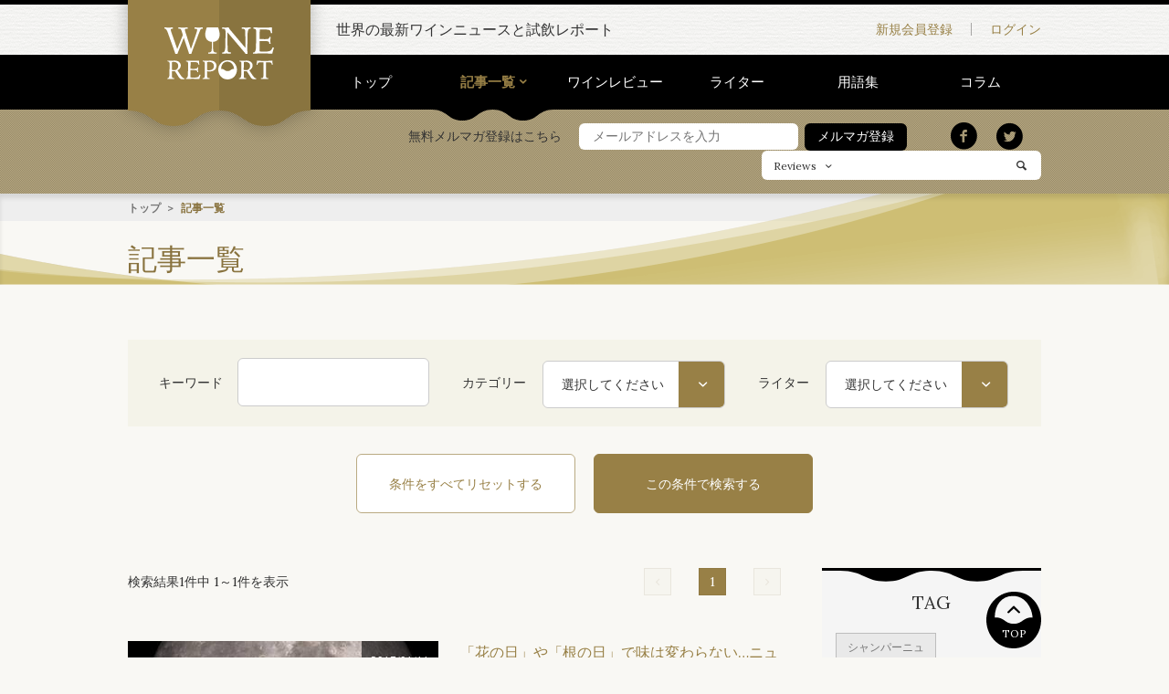

--- FILE ---
content_type: text/html; charset=UTF-8
request_url: https://www.winereport.jp/archive/?tag=%E3%83%9E%E3%83%AA%E3%82%A2%E3%83%BB%E3%83%88%E3%82%A5%E3%83%BC%E3%83%B3
body_size: 65860
content:
<!DOCTYPE html>
<html lang="ja">
<head>
<meta charset="utf-8">
<meta name="viewport" content="width=device-width, initial-scale=1.0, minimum-scale=1.0, maximum-scale=1.0">
<meta name="format-detection" content="telephone=no">
<link rel="shortcut icon" href="//www.winereport.jp/images/common/favicon.ico">
<link rel="apple-touch-icon" href="//www.winereport.jp/images/common/apple-touch-icon.png">
<link rel="stylesheet" href="/styles/base.css">
<link rel="stylesheet" href="/styles/layout.css">
<link rel="stylesheet" href="/styles/module.css">
<link rel="stylesheet" href="/styles/libs/slick.css">
<meta name="keywords" content="ワイン, マスター・オブ・ワイン, MW, 試飲, WINE REPORT">
<meta name="description" content="世界の最新ワインニュースと試飲レポートをお届けするWINE REPORT">
<meta property="og:title" content="記事一覧">
<meta property="og:type" content="website">
<meta property="og:description" content="世界の最新ワインニュースと試飲レポートをお届けするWINE REPORT">
<meta property="og:url" content="https://www.winereport.jp/">
<meta property="og:image" content="https://www.winereport.jp/images/common/og_winereport.png">
<meta property="og:site_name" content="WINE REPORT">
<title>記事一覧 | WINE REPORT</title>
</head>
<body itemscope itemtype="http://schema.org/WebPage">
<div class="l-container">
<header class="header">
<div class="l-container-inner header-inner">
<p class="header-title"><a class="header-link" href="/"><svg class="logo" version="1.1" id="レイヤー_1" xmlns="http://www.w3.org/2000/svg" xmlns:xlink="http://www.w3.org/1999/xlink" x="0px"
 y="0px" width="174.747px" height="82.813px" viewBox="0 0 174.747 82.813" enable-background="new 0 0 174.747 82.813"
 xml:space="preserve">
<path d="M20.479,34.482L29.473,12.1l-1.787-5.742c-0.625-1.952-1.201-3.174-1.729-3.662c-0.527-0.487-1.357-0.732-2.49-0.732
c-0.312,0-0.552,0.005-0.718,0.015s-0.317,0.025-0.454,0.044L22.266,0c1.797,0.099,3.242,0.171,4.336,0.22s2.031,0.073,2.812,0.073
c0.742,0,1.694-0.024,2.856-0.073S35,0.099,36.973,0v2.021h-0.791c-1.406,0-2.334,0.132-2.783,0.396s-0.674,0.758-0.674,1.479
c0,0.43,0.073,0.957,0.22,1.582c0.146,0.626,0.493,1.758,1.04,3.398l8.32,25.605c0.762-2.128,1.797-5.078,3.105-8.848
c4.57-12.968,6.855-20.078,6.855-21.328c0-0.879-0.234-1.479-0.703-1.802s-1.436-0.483-2.9-0.483H47.9V0
c1.23,0.078,2.407,0.137,3.53,0.176c1.123,0.04,2.144,0.059,3.062,0.059c1.055,0,2.134-0.019,3.237-0.059
C58.833,0.137,59.951,0.078,61.084,0v2.021h-0.469c-0.547,0-1.011,0.049-1.392,0.146c-0.381,0.099-0.718,0.254-1.011,0.469
c-0.625,0.488-2.354,4.512-5.186,12.07l-1.289,3.457l-2.461,6.475c-0.723,1.934-1.68,4.473-2.871,7.617
c-2.148,5.645-3.33,8.984-3.545,10.02h-3.428c-0.273-1.015-0.693-2.392-1.26-4.131c-0.195-0.586-0.332-0.996-0.41-1.23l-6.797-20.42
l-7.91,19.658c-0.059,0.157-0.176,0.45-0.352,0.879c-0.82,1.895-1.445,3.644-1.875,5.244h-3.428
c-0.137-0.977-1.289-4.434-3.457-10.371c-1.016-2.793-1.816-5.01-2.402-6.65l-3.193-8.76c-0.527-1.483-1.201-3.446-2.021-5.889
c-1.973-5.801-3.779-8.701-5.42-8.701c-0.098,0-0.21,0.011-0.337,0.029c-0.127,0.02-0.308,0.049-0.542,0.088L0,0
c1.25,0.078,2.432,0.137,3.545,0.176c1.113,0.04,2.139,0.059,3.076,0.059c1.113,0,2.256-0.019,3.428-0.059
C11.221,0.137,12.412,0.078,13.623,0v2.021c-1.406,0-2.334,0.128-2.783,0.381c-0.449,0.254-0.674,0.752-0.674,1.494
c0,0.802,0.479,2.56,1.436,5.273l0.117,0.293L20.479,34.482z M92.277,0c0.918,0.078,1.812,0.137,2.681,0.176
c0.868,0.04,1.724,0.059,2.563,0.059c0.625,0,1.357-0.019,2.197-0.059c0.839-0.039,1.747-0.098,2.725-0.176
c0.253,0.645,0.604,1.309,1.055,1.992c0.449,0.685,1.015,1.436,1.699,2.256l24.17,28.594c-0.059-2.969-0.117-6.903-0.176-11.807
c-0.157-10.293-0.333-15.83-0.527-16.611c-0.234-0.897-0.649-1.523-1.245-1.875c-0.597-0.352-1.567-0.527-2.915-0.527h-0.908V0
c0.234,0,0.586,0.011,1.055,0.029c2.772,0.137,4.727,0.205,5.859,0.205c1.152,0,3.164-0.068,6.035-0.205
C136.955,0.011,137.267,0,137.482,0l-0.029,2.021c-0.117-0.019-0.245-0.034-0.381-0.044c-0.137-0.01-0.322-0.015-0.557-0.015
c-2.618,0-3.945,3.644-3.984,10.928c-0.02,1.836-0.029,3.271-0.029,4.307l-0.117,7.793c-0.04,1.153-0.063,2.339-0.073,3.56
c-0.011,1.221-0.015,2.896-0.015,5.024c0,2.363,0.029,4.204,0.088,5.522s0.156,2.378,0.293,3.179h-3.252
c-0.333-0.78-1.514-2.344-3.545-4.688l-0.293-0.352L100.451,7.676V8.35c0.117,18.281,0.312,27.949,0.586,29.004
c0.234,0.898,0.648,1.523,1.245,1.875c0.596,0.352,1.548,0.527,2.856,0.527h0.879v2.051c-0.293-0.019-0.723-0.039-1.289-0.059
c-2.735-0.117-4.6-0.176-5.596-0.176c-0.957,0-2.018,0.02-3.179,0.059c-1.162,0.04-2.388,0.099-3.677,0.176v-2.021
c0.117,0,0.249,0.005,0.396,0.015s0.337,0.015,0.571,0.015c2.617,0,3.944-3.622,3.984-10.869c0.019-1.835,0.029-3.271,0.029-4.307
l0.146-7.793c0.019-1.68,0.033-3.315,0.044-4.907c0.01-1.592,0.015-3.413,0.015-5.464c0-1.68-0.322-2.842-0.967-3.486
s-1.787-0.967-3.428-0.967h-0.791V0z M141.848,0c3.417,0.117,6.475,0.205,9.17,0.264s5.02,0.088,6.972,0.088
c2.168,0,4.361-0.029,6.578-0.088s4.467-0.146,6.752-0.264c0.02,1.465,0.078,2.964,0.176,4.497s0.215,3.072,0.352,4.614
l-1.963,0.176c-0.156-2.344-0.879-3.931-2.168-4.761s-4.072-1.245-8.35-1.245c-1.094,0-3.095,0.029-6.005,0.088
c-0.586,0.02-1.016,0.029-1.289,0.029c-0.04,2.344-0.099,5.215-0.176,8.613c-0.078,3.398-0.128,5.606-0.146,6.621h0.908
c1.152,0,2.593,0.015,4.321,0.044s2.885,0.044,3.471,0.044c2.832,0,4.703-0.264,5.611-0.791s1.4-1.504,1.479-2.93l1.846,0.176
c-0.137,1.212-0.238,2.334-0.307,3.369c-0.068,1.036-0.104,1.992-0.104,2.871c0,0.509,0.049,1.602,0.146,3.281
c0.039,0.605,0.068,1.065,0.088,1.377l-1.904,0.059v-0.234c0-1.659-0.482-2.783-1.449-3.369s-3.229-0.879-6.783-0.879h-5.214h-2.109
c0,0.957-0.011,2.28-0.029,3.97c-0.02,1.689-0.029,2.905-0.029,3.647c0,1.289,0.01,2.632,0.029,4.028
c0.019,1.396,0.059,3.032,0.117,4.907c0.977,0.117,2.084,0.205,3.325,0.264c1.24,0.059,2.602,0.088,4.086,0.088
c4.902,0,8.131-0.474,9.684-1.421s2.787-2.769,3.705-5.464l2.109,0.703c-0.586,1.622-1.104,3.213-1.553,4.775
c-0.449,1.563-0.84,3.116-1.172,4.658c-3.066-0.117-5.918-0.205-8.555-0.264s-5.02-0.088-7.147-0.088
c-2.911,0-7.599,0.107-14.062,0.322l-1.055,0.029v-1.904c0.136,0.02,0.268,0.034,0.396,0.044c0.127,0.01,0.317,0.015,0.571,0.015
c2.597,0,3.915-3.651,3.955-10.957c0.019-1.835,0.039-3.271,0.059-4.307l0.117-7.998c0.019-1.718,0.033-3.388,0.044-5.01
c0.01-1.621,0.015-3.379,0.015-5.273c0-1.68-0.312-2.842-0.938-3.486c-0.626-0.645-1.739-0.967-3.34-0.967h-0.234V0z M4.657,80.804
c0.096,0.014,0.188,0.024,0.277,0.03c0.089,0.008,0.222,0.011,0.399,0.011c1.818,0,2.741-2.557,2.769-7.67
c0.014-1.285,0.027-2.29,0.041-3.015l0.082-5.599c0.014-1.203,0.024-2.372,0.031-3.507s0.01-2.365,0.01-3.691
c0-1.176-0.219-1.989-0.656-2.44s-1.217-0.677-2.338-0.677H5.108v-1.436c0.916,0.068,1.822,0.116,2.718,0.144
s1.767,0.041,2.614,0.041c0.916,0,2.055-0.03,3.415-0.093c1.36-0.061,2.266-0.092,2.717-0.092c2.803,0,5.1,0.738,6.891,2.215
s2.687,3.329,2.687,5.558c0,1.654-0.447,3.128-1.343,4.419c-0.896,1.293-2.239,2.396-4.03,3.312l3.835,5.804
c0.137,0.219,0.342,0.533,0.615,0.943c2.652,4.047,4.826,6.07,6.521,6.07h0.205v1.169c-0.191,0.014-0.479,0.041-0.861,0.082
c-0.889,0.082-1.538,0.123-1.948,0.123c-1.449,0-2.594-0.195-3.435-0.584c-0.841-0.391-1.672-1.146-2.492-2.267
c-0.137-0.178-0.892-1.395-2.266-3.65s-2.759-4.382-4.153-6.378c-0.52,0.055-1.073,0.096-1.661,0.123s-1.237,0.041-1.948,0.041
h-1.23v6.296c0,2.051,0.212,3.347,0.636,3.886c0.424,0.541,1.265,0.811,2.522,0.811c0.041,0,0.096-0.007,0.164-0.021
s0.123-0.021,0.164-0.021c0.055,0,0.1,0.007,0.134,0.021s0.058,0.021,0.071,0.021v1.354c-0.971-0.055-1.935-0.096-2.892-0.123
s-1.907-0.041-2.851-0.041c-0.506,0-1.217,0.014-2.133,0.041s-1.955,0.068-3.117,0.123V80.804z M11.958,67.679
c0.656,0.068,1.275,0.116,1.856,0.144s1.097,0.041,1.548,0.041c0.383,0,0.82-0.01,1.312-0.031c0.492-0.02,1.025-0.058,1.6-0.112
c1.312-0.793,2.276-1.712,2.892-2.759c0.615-1.045,0.923-2.293,0.923-3.742c0-1.9-0.615-3.425-1.846-4.573s-2.885-1.723-4.963-1.723
c-0.561,0-1.107,0.024-1.641,0.071c-0.533,0.049-1.06,0.12-1.579,0.216c-0.041,1.695-0.068,3.438-0.082,5.229
S11.958,64.644,11.958,67.679z M34.64,52.872c2.393,0.082,4.532,0.144,6.419,0.185s3.514,0.062,4.881,0.062
c1.518,0,3.053-0.021,4.604-0.062s3.127-0.103,4.727-0.185c0.014,1.025,0.055,2.075,0.123,3.147c0.068,1.074,0.15,2.15,0.246,3.23
l-1.374,0.123c-0.109-1.641-0.615-2.751-1.518-3.332s-2.851-0.872-5.845-0.872c-0.766,0-2.167,0.021-4.204,0.062
c-0.41,0.014-0.711,0.021-0.902,0.021c-0.027,1.641-0.068,3.65-0.123,6.029s-0.089,3.924-0.103,4.635h0.636
c0.807,0,1.815,0.011,3.025,0.03c1.21,0.021,2.02,0.031,2.43,0.031c1.982,0,3.292-0.185,3.928-0.554s0.98-1.053,1.035-2.051
l1.292,0.123c-0.096,0.848-0.167,1.634-0.215,2.358s-0.072,1.395-0.072,2.01c0,0.355,0.034,1.121,0.103,2.297
c0.027,0.424,0.048,0.745,0.062,0.964l-1.333,0.041v-0.164c0-1.162-0.338-1.948-1.015-2.358s-2.26-0.615-4.748-0.615h-3.65h-1.477
c0,0.67-0.007,1.597-0.021,2.779s-0.021,2.033-0.021,2.553c0,0.902,0.007,1.843,0.021,2.82s0.041,2.122,0.082,3.435
c0.684,0.082,1.46,0.144,2.328,0.185s1.821,0.062,2.86,0.062c3.432,0,5.691-0.331,6.778-0.995c1.087-0.662,1.951-1.938,2.594-3.824
l1.477,0.492c-0.41,1.135-0.772,2.249-1.087,3.343s-0.588,2.181-0.82,3.261c-2.146-0.082-4.143-0.144-5.988-0.185
s-3.514-0.062-5.004-0.062c-2.037,0-5.318,0.075-9.844,0.226l-0.738,0.021v-1.333c0.096,0.014,0.188,0.024,0.277,0.03
c0.089,0.008,0.222,0.011,0.399,0.011c1.818,0,2.741-2.557,2.769-7.67c0.014-1.285,0.027-2.29,0.041-3.015l0.082-5.599
c0.014-1.203,0.024-2.372,0.031-3.507s0.01-2.365,0.01-3.691c0-1.176-0.219-1.989-0.656-2.44s-1.217-0.677-2.338-0.677H34.64V52.872
z M60.808,80.804c0.109,0.014,0.216,0.024,0.318,0.03c0.103,0.008,0.263,0.011,0.481,0.011c1.094,0,1.836-0.372,2.226-1.118
c0.39-0.744,0.584-2.402,0.584-4.973c0-0.383-0.007-1.087-0.021-2.112s-0.021-1.853-0.021-2.481V57.322
c0-1.176-0.212-1.982-0.636-2.42s-1.196-0.656-2.317-0.656h-0.164v-1.436c0.93,0.068,1.856,0.116,2.779,0.144
s1.835,0.041,2.737,0.041c1.012,0,2.219-0.03,3.62-0.093c1.401-0.061,2.307-0.092,2.717-0.092c2.994,0,5.387,0.745,7.178,2.235
s2.687,3.452,2.687,5.886c0,2.885-0.98,5.131-2.942,6.736c-1.962,1.607-4.734,2.41-8.316,2.41c-0.355,0-0.837-0.021-1.445-0.062
s-1.33-0.103-2.164-0.185v6.173c0,2.105,0.216,3.429,0.646,3.968c0.431,0.541,1.295,0.811,2.594,0.811
c0.041,0,0.113-0.007,0.216-0.021s0.181-0.021,0.235-0.021c0.068,0,0.12,0.004,0.154,0.01c0.034,0.008,0.064,0.018,0.092,0.031
l0.021,1.354c-0.998-0.055-2.003-0.096-3.015-0.123s-2.01-0.041-2.994-0.041c-0.479,0-1.179,0.014-2.102,0.041
s-1.973,0.068-3.148,0.123V80.804z M68.108,67.945c0.574,0.082,1.094,0.144,1.559,0.185s0.923,0.062,1.374,0.062
c2.57,0,4.522-0.57,5.855-1.713c1.333-1.141,1.999-2.812,1.999-5.014c0-1.982-0.656-3.562-1.969-4.737s-3.09-1.764-5.332-1.764
c-0.615,0-1.199,0.024-1.753,0.071c-0.554,0.049-1.098,0.12-1.631,0.216c-0.041,1.846-0.068,3.709-0.082,5.589
S68.108,65.088,68.108,67.945z M119.214,80.804c0.096,0.014,0.188,0.024,0.277,0.03c0.089,0.008,0.222,0.011,0.399,0.011
c1.818,0,2.741-2.557,2.769-7.67c0.014-1.285,0.027-2.29,0.041-3.015l0.082-5.599c0.014-1.203,0.024-2.372,0.031-3.507
s0.01-2.365,0.01-3.691c0-1.176-0.219-1.989-0.656-2.44s-1.217-0.677-2.338-0.677h-0.164v-1.436
c0.916,0.068,1.822,0.116,2.718,0.144s1.767,0.041,2.614,0.041c0.916,0,2.055-0.03,3.415-0.093c1.36-0.061,2.266-0.092,2.717-0.092
c2.803,0,5.1,0.738,6.891,2.215s2.687,3.329,2.687,5.558c0,1.654-0.447,3.128-1.343,4.419c-0.896,1.293-2.239,2.396-4.03,3.312
l3.835,5.804c0.137,0.219,0.342,0.533,0.615,0.943c2.652,4.047,4.826,6.07,6.521,6.07h0.205v1.169
c-0.191,0.014-0.479,0.041-0.861,0.082c-0.889,0.082-1.538,0.123-1.948,0.123c-1.449,0-2.594-0.195-3.435-0.584
c-0.841-0.391-1.672-1.146-2.492-2.267c-0.137-0.178-0.892-1.395-2.266-3.65s-2.759-4.382-4.153-6.378
c-0.52,0.055-1.073,0.096-1.661,0.123s-1.237,0.041-1.948,0.041h-1.23v6.296c0,2.051,0.212,3.347,0.636,3.886
c0.424,0.541,1.265,0.811,2.522,0.811c0.041,0,0.096-0.007,0.164-0.021s0.123-0.021,0.164-0.021c0.055,0,0.1,0.007,0.134,0.021
s0.058,0.021,0.071,0.021v1.354c-0.971-0.055-1.935-0.096-2.892-0.123s-1.907-0.041-2.851-0.041c-0.506,0-1.217,0.014-2.133,0.041
s-1.955,0.068-3.117,0.123V80.804z M126.515,67.679c0.656,0.068,1.275,0.116,1.856,0.144s1.097,0.041,1.548,0.041
c0.383,0,0.82-0.01,1.312-0.031c0.492-0.02,1.025-0.058,1.6-0.112c1.312-0.793,2.276-1.712,2.892-2.759
c0.615-1.045,0.923-2.293,0.923-3.742c0-1.9-0.615-3.425-1.846-4.573s-2.885-1.723-4.963-1.723c-0.561,0-1.107,0.024-1.641,0.071
c-0.533,0.049-1.06,0.12-1.579,0.216c-0.041,1.695-0.068,3.438-0.082,5.229S126.515,64.644,126.515,67.679z M154.036,80.701h0.718
c0.971,0,1.661-0.119,2.071-0.359c0.41-0.238,0.697-0.68,0.861-1.322c0.123-0.424,0.209-1.962,0.257-4.614s0.071-6.781,0.071-12.387
v-6.542h-4.143c-2.01,0-3.366,0.271-4.07,0.811s-1.228,1.678-1.569,3.414l-1.333-0.287c0.26-1.189,0.458-2.358,0.595-3.507
s0.205-2.276,0.205-3.384c0.41,0.26,1.241,0.444,2.492,0.554s3.441,0.164,6.572,0.164h5.004c4.156,0,6.833-0.052,8.029-0.153
c1.196-0.104,2.033-0.291,2.512-0.564c0,0.137-0.007,0.353-0.021,0.646s-0.021,0.516-0.021,0.666c0,0.861,0.038,1.75,0.113,2.666
s0.188,1.859,0.338,2.83l-1.292,0.246c-0.164-1.545-0.584-2.598-1.261-3.158s-2.103-0.875-4.276-0.943h-3.876
c-0.014,0.779-0.027,1.88-0.041,3.302c-0.027,3.732-0.041,6.241-0.041,7.526c0,4.854,0.031,8.142,0.093,9.864
s0.167,2.796,0.317,3.22c0.178,0.492,0.472,0.834,0.882,1.025s1.039,0.287,1.887,0.287h0.718v1.436
c-1.135-0.055-2.204-0.096-3.209-0.123s-1.904-0.041-2.697-0.041c-0.697,0-1.555,0.014-2.573,0.041s-2.123,0.068-3.312,0.123V80.701
z M88.198,10.812c0-2.828-1.584-8.474-2.6-10.744H67.684c-1.016,2.271-2.601,7.916-2.601,10.744c0,8.045,4.723,11.893,10.706,12.224
c-0.114,8.82-0.265,13.596-0.452,14.318c-0.234,0.898-1.25,1.523-1.846,1.875s-1.548,0.826-2.856,0.826l-0.879,0.1v1.535h6.885
h6.885v-1.535l-0.879-0.1c-1.309,0-2.261-0.475-2.856-0.826s-1.611-0.977-1.846-1.875c-0.188-0.723-0.338-5.498-0.452-14.318
C83.477,22.704,88.198,18.856,88.198,10.812z M114.466,61.075c-0.841-1.98-2.055-3.725-3.641-5.229
c-1.326-1.244-2.806-2.164-4.439-2.758c-1.634-0.596-3.49-0.893-5.567-0.893c-1.873,0-3.685,0.349-5.435,1.046
s-3.322,1.702-4.717,3.015c-1.545,1.449-2.724,3.134-3.537,5.055s-1.221,3.961-1.221,6.121c0,1.997,0.339,3.896,1.016,5.701
s1.658,3.432,2.943,4.881c1.407,1.586,3.031,2.782,4.869,3.589c1.84,0.807,3.853,1.21,6.04,1.21c1.749,0,3.496-0.332,5.239-0.994
c1.743-0.664,3.271-1.582,4.584-2.759c1.641-1.463,2.904-3.206,3.793-5.229c0.889-2.022,1.333-4.17,1.333-6.439
C115.727,65.164,115.306,63.058,114.466,61.075z M93.159,57.774c1.811-2.188,4.214-3.281,7.208-3.281c3.116,0,5.7,1.275,7.751,3.824
c1.691,2.104,2.674,4.701,2.971,7.776c-0.074-0.001-0.139-0.009-0.215-0.009c-2.621,0-3.943,0.904-5.223,1.779
c-1.247,0.854-2.426,1.661-4.833,1.661s-3.586-0.807-4.833-1.661c-1.279-0.875-2.602-1.779-5.223-1.779
c-0.109,0-0.203,0.01-0.307,0.014c-0.004,0.15,0.097,0.344-0.015,0.453C90.441,62.888,91.347,59.962,93.159,57.774z"></path>
</svg>
</a></p>
</div>
<div class="header-extra">
<div class="l-container-inner">
<p class="header-extra-copy">世界の最新ワインニュースと試飲レポート</p>
<nav class="header-extra-nav">
<ul class="header-extra-nav-list">
<li class="header-extra-nav-item"><a class="header-extra-nav-link header-extra-nav-link-registration" href="/form/">新規会員登録</a></li><!--
--><li class="header-extra-nav-item"><a class="header-extra-nav-link header-extra-nav-link-login" href="/login/">ログイン</a></li>
</ul>
</nav>
<p class="header-extra-sp-menu"><i></i><span class="header-extra-sp-text">MENU</span></p>

<p class="header-extra-sp-login"><a class="header-extra-sp-link" href="/mypage/"><i></i><span class="header-extra-sp-text">LOGIN</span></a></p>
</div>
</div>
<div class="sp-global-nav">
<form class="sp-global-nav-search-form" method="get" action="/search/">
<ul class="sp-global-nav-select">
<li class="sp-global-nav-select-item sp-global-nav-select-item-active" data-value="reviews">Reviews</li><!--
--><li class="sp-global-nav-select-item" data-value="archives">Archives</li>
</ul>
<input class="sp-global-nav-select-value" type="hidden" name="starget" value="reviews">
<div class="sp-global-nav-search-text">
<input class="sp-global-nav-search-input" name="keyword" type="text" placeholder="フリーワード検索" value="">
<button class="sp-global-nav-search-submit" type="submit"><i></i></button>
</div>
</form>
<ul class="sp-global-nav-list">
<li class="sp-global-nav-item"><a class="sp-global-nav-link" href="/">トップ</a></li>
<li class="sp-global-nav-item sp-global-nav-accordion"><a class="sp-global-nav-link sp-global-nav-link-active sp-global-nav-accordion-title" href="/archive/">記事一覧</a>
<div class="sp-global-nav-accordion-body">
<ul class="sp-global-nav-sub-list">
<li class="sp-global-nav-sub-item"><a class="sp-global-nav-sub-link" href="/archive/">記事一覧 トップ</a></li>
<li class="sp-global-nav-sub-item"><a class="sp-global-nav-sub-link" href="/archive/?category=1">ニュース</a></li>
<li class="sp-global-nav-sub-item"><a class="sp-global-nav-sub-link" href="/archive/?category=2">イベント</a></li>
<li class="sp-global-nav-sub-item"><a class="sp-global-nav-sub-link" href="/archive/?category=3">コラム</a></li>
<li class="sp-global-nav-sub-item"><a class="sp-global-nav-sub-link" href="/archive/?category=4">試飲</a></li>
</ul>
</div>
</li>
<li class="sp-global-nav-item"><a class="sp-global-nav-link" href="/review/">ワインレビュー</a></li>
<li class="sp-global-nav-item"><a class="sp-global-nav-link" href="/writer/">ライター</a></li>
</ul>
<ul class="sp-global-nav-sub-list">
<li class="sp-global-nav-sub-item"><a class="sp-global-nav-sub-link" href="/inquiry/">お問い合わせ</a></li>
<li class="sp-global-nav-sub-item"><a class="sp-global-nav-sub-link" href="/company/">会社概要</a></li>
<li class="sp-global-nav-sub-item"><a class="sp-global-nav-sub-link" href="/privacypolicy/">プライバシーポリシー</a></li>
<li class="sp-global-nav-sub-item"><a class="sp-global-nav-sub-link" href="/info/">特定商取引法に基づく表記</a></li>
<li class="sp-global-nav-sub-item"><a class="sp-global-nav-sub-link" href="/sitemap/">サイトマップ</a></li>
<li class="sp-global-nav-sub-item"><a class="sp-global-nav-sub-link" href="/faq/">FAQ</a></li>
<li class="sp-global-nav-sub-item"><a class="sp-global-nav-sub-link" href="/glossary/">用語集</a></li>
</ul>
<ul class="sp-global-nav-sns">
<li class="sp-global-nav-sns-item"><a class="sp-global-nav-sns-link sp-global-nav-sns-link-twitter" href="http://twitter.com/intent/tweet?url=https://www.winereport.jp/archive/?tag=%E3%83%9E%E3%83%AA%E3%82%A2%E3%83%BB%E3%83%88%E3%82%A5%E3%83%BC%E3%83%B3" target="_blank"><i></i></a></li><!--
--><li class="sp-global-nav-sns-item"><a class="sp-global-nav-sns-link sp-global-nav-sns-link-facebook" href="https://www.facebook.com/sharer/sharer.php?u=https://www.winereport.jp/archive/?tag=%E3%83%9E%E3%83%AA%E3%82%A2%E3%83%BB%E3%83%88%E3%82%A5%E3%83%BC%E3%83%B3" target="_blank"><i></i></a></li>
</ul>
</div>
<nav class="global-nav js-global-nav">
<div class="l-container-inner">
<nav class="global-nav-list">
<ul>
<li class="global-nav-item"><a href="/" class="global-nav-link">トップ</a></li><!--
--><li class="global-nav-item"><a href="/archive/" class="global-nav-link global-nav-link-active">記事一覧</a>
<div class="global-nav-box">
<ul>
<li><a href="/archive/?category=1">ニュース</a></li>
<li><a href="/archive/?category=2">イベント</a></li>
<li><a href="/archive/?category=3">コラム</a></li>
<li><a href="/archive/?category=4">試飲</a></li>
</ul>
</div>
</li><!--
--><li class="global-nav-item"><a href="/review/" class="global-nav-link">ワインレビュー</a></li><!--
--><li class="global-nav-item"><a href="/writer/" class="global-nav-link">ライター</a></li><!--
--><li class="global-nav-item"><a href="/glossary/" class="global-nav-link">用語集</a></li><!--
--><li class="global-nav-item"><a href="/archive/?category=3" class="global-nav-link">コラム</a></li>
</ul>
<svg class="wave" xmlns="http://www.w3.org/2000/svg" width="133" height="12"><path d="M66.5 0H133c-8.7 0-13 3.2-17.3 6.2-4.1 3-8 5.8-16 5.8s-11.9-2.8-16-5.8C79.5 3.2 75.2 0 66.5 0zM17.3 6.2c4.1 3 8 5.8 16 5.8s11.9-2.8 16-5.8c4.2-3 8.5-6.2 17.2-6.2H0c8.7 0 13 3.2 17.3 6.2z"/></svg>
</nav>
</div>
</nav>
<div class="header-search">
<div class="l-container-inner">

<form class="regist-email-form" method="post" action="/mailmag/" novalidate>
<h3 class="regist-email-form-title">無料メルマガ登録はこちら</h3>
<input class="regist-email-form-item regist-email-form-item-email" type="text" name="u_mailaddress" autocomplete="email" placeholder="メールアドレスを入力" required>
<button class="regist-email-form-submit" type="submit"><span class="form-box-submit btn btn-black">メルマガ登録</span></button>
<input type="hidden" name="_check" value="1">
</form>




<ul class="header-seach-list">
<li class="header-seach-item"><a class="header-seach-link header-seach-link-twitter" href="http://twitter.com/intent/tweet?url=https://www.winereport.jp/archive/?tag=%E3%83%9E%E3%83%AA%E3%82%A2%E3%83%BB%E3%83%88%E3%82%A5%E3%83%BC%E3%83%B3" target="_blank"><i></i></a></li><!--
--><li class="header-seach-item"><a class="header-seach-link header-seach-link-facebook" href="https://www.facebook.com/sharer/sharer.php?u=https://www.winereport.jp/archive/?tag=%E3%83%9E%E3%83%AA%E3%82%A2%E3%83%BB%E3%83%88%E3%82%A5%E3%83%BC%E3%83%B3" target="_blank"><i></i></a></li>
</ul>
<form class="header-search-form" method="post" action="/search/">
<div class="header-search-select-box">
<select class="header-search-select" name="starget">
<option value="reviews">Reviews</option>
<option value="archives">Archives</option>
</select>
</div>
<input class="header-search-input" type="search" name="keyword">
<button class="header-search-submit" type="submit"><i></i></button>
</form>
</div>
</div>
</header>
<section class="page-title">
<div class="l-container-inner page-title-inner">
<h1 class="page-title-text">記事一覧</h1>
<ol class="breadcrumb l-container-inner">
<li class="breadcrumb-item"><a class="breadcrumb-link" href="/">トップ</a></li>
<li class="breadcrumb-item">記事一覧</li>
</ol>
</div>
</section>
<main class="l-main">
<div class="l-container-inner main-area main-area-in-sidebar">
<form class="article-search-form" action="/archive/" method="get">
<div class="article-search">
<div class="article-search-form-item">
<p class="article-search-form-item-label">キーワード</p><!--
--><input type="text" name="keyword" class="article-search-form-item-input form-input js-form-reset-target" value="">
</div><!--
--><div class="article-search-form-item">
<p class="article-search-form-item-label">カテゴリー</p><!--
--><div class="article-search-form-item-select form-select-box">
<select class="form-select" name="category">
<option value="">選択してください</option>
<option value="1">ニュース</option>
<option value="2">イベント</option>
<option value="3">コラム</option>
<option value="4">試飲</option>
</select>
</div>
</div><!--
--><div class="article-search-form-item">
<p class="article-search-form-item-label">ライター</p><!--
--><div class="article-search-form-item-select form-select-box">
<select class="form-select" name="writer">
<option value="">選択してください</option>
<option value="1">山本 昭彦</option>
<option value="18">近藤美伸　</option>
<option value="6">染谷文平</option>
<option value="17">織田楽</option>
<option value="2">大橋 健一　MW</option>
<option value="3">大越 基裕</option>
<option value="12">島　悠里</option>
<option value="15">松木リエ</option>
<option value="7">福村　真弓</option>
<option value="8">サム・ハロップMW</option>
<option value="13">ヤン・ルーMS</option>
<option value="10">キャシィ・ヴァン・ジル　MW</option>
<option value="9">ネッド・グッドウィン　MW</option>
<option value="11">ジェイミー・グッド</option>
<option value="14">マイク・ベニー</option>
<option value="5">ロビン・キックMW</option>
<option value="16">長縄三世</option>
</select>
</div>
</div>
</div>
<div class="btn-group">
<button type="reset" class="btn btn-border btn-white btn-no-link js-form-reset">条件をすべてリセットする</p><!--
--><button type="submit" class="btn btn-border btn-brown btn-no-link btn-no-link">この条件で検索する</button>
</div>
</form>

<div class="main-area-body article-list">


<div class="pager pager-top pager-right">
<p class="pager-result-text">検索結果1件中 1～1件を表示</p>
<ul class="pager-list">
<li class="pager-item pager-item-prev disable"><i></i></li><li class="pager-item active"><a class="pager-link" href="#"><span class="pager-text">1</span></a></li><li class="pager-item pager-item-next disable"><i></i></li>
</ul>
</div>
<article class="article-item">
<a class="article-link" href="/archive/645/?tag=マリア・トゥーン">
<div class="article-item-block">
<div class="article-item-block-tag-list tag-list">
</div>
<time class="article-item-block-time" datetime="YYYY-MM-DD">2017/01/11</time>
<figure class="content-article-img">
<img class="content-article-img-source" src="/usrimg/340_0/170195a9fdf48683f724fee12432abf6.jpg">
</figure>
</div>
<div class="article-info">
<h2 class="article-info-title">「花の日」や「根の日」で味は変わらない…ニュージーランドの研究チーム</h2>
<p class="article-info-category">ニュース</p><!--
--><p class="article-info-writer">山本 昭彦</p>
<p class="article-info-text">　ワインを飲む最適な日を示すバイオダィナミックスのカレンダーはワインの味わいに影響を与えないという研究結果を、ニュージ..</p>
</div>
</a>
</article>

<div class="pager pager-right">
<p class="pager-result-text">検索結果1件中 1～1件を表示</p>
<ul class="pager-list">
<li class="pager-item pager-item-prev disable"><i></i></li><li class="pager-item active"><a class="pager-link" href="#"><span class="pager-text">1</span></a></li><li class="pager-item pager-item-next disable"><i></i></li>
</ul>
</div>


</div>
<aside class="main-area-sidebar sidebar">
<section class="side-nav">
<svg class="wave" version="1.1" id="レイヤー_1" xmlns="http://www.w3.org/2000/svg" xmlns:xlink="http://www.w3.org/1999/xlink" x="0px"
 y="0px" width="200px" height="12px" viewBox="0 0 200 12" enable-background="new 0 0 200 11.754" xml:space="preserve">
<path class="wave-path" d="M100.008,0h99.972c-13.026,0-19.601,3.092-25.96,6.082c-6.2,2.916-12.059,5.672-24.026,5.672
c-11.966,0-17.823-2.756-24.024-5.671C119.609,3.092,113.035,0,100.008,0z M25.99,6.083c6.202,2.915,12.06,5.671,24.029,5.671
c11.967,0,17.826-2.756,24.027-5.671C80.406,3.092,86.98,0,100.008,0H0.027C13.056,0,19.632,3.092,25.99,6.083z"></path>
</svg>
<h2 class="side-nav-title">TAG</h2>
<ul class="side-nav-list side-list">
<li class="side-nav-item side-nav-item side-item">
<a href="/archive/?tag=%E3%82%B7%E3%83%A3%E3%83%B3%E3%83%91%E3%83%BC%E3%83%8B%E3%83%A5" class="side-nav-link side-link">シャンパーニュ</a>
</li>
<li class="side-nav-item side-nav-item side-item">
<a href="/archive/?tag=%E3%83%96%E3%83%AB%E3%82%B4%E3%83%BC%E3%83%8B%E3%83%A5" class="side-nav-link side-link">ブルゴーニュ</a>
</li>
<li class="side-nav-item side-nav-item side-item">
<a href="/archive/?tag=%E3%83%9C%E3%83%AB%E3%83%89%E3%83%BC" class="side-nav-link side-link">ボルドー</a>
</li>
<li class="side-nav-item side-nav-item side-item">
<a href="/archive/?tag=%E6%96%B0%E5%9E%8B%E3%82%B3%E3%83%AD%E3%83%8A%E3%82%A6%E3%82%A4%E3%83%AB%E3%82%B9" class="side-nav-link side-link">新型コロナウイルス</a>
</li>
<li class="side-nav-item side-nav-item side-item">
<a href="/archive/?tag=%E3%82%B5%E3%82%B9%E3%83%86%E3%83%8A%E3%83%96%E3%83%AB" class="side-nav-link side-link">サステナブル</a>
</li>
<li class="side-nav-item side-nav-item side-item">
<a href="/archive/?tag=%E8%A8%83%E5%A0%B1" class="side-nav-link side-link">訃報</a>
</li>
<li class="side-nav-item side-nav-item side-item">
<a href="/archive/?tag=%E3%82%AB%E3%83%AA%E3%83%95%E3%82%A9%E3%83%AB%E3%83%8B%E3%82%A2" class="side-nav-link side-link">カリフォルニア</a>
</li>
<li class="side-nav-item side-nav-item side-item">
<a href="/archive/?tag=%E6%B0%97%E5%80%99%E5%A4%89%E5%8B%95" class="side-nav-link side-link">気候変動</a>
</li>
<li class="side-nav-item side-nav-item side-item">
<a href="/archive/?tag=%E3%83%8B%E3%83%A5%E3%83%BC%E3%82%B8%E3%83%BC%E3%83%A9%E3%83%B3%E3%83%89" class="side-nav-link side-link">ニュージーランド</a>
</li>
<li class="side-nav-item side-nav-item side-item">
<a href="/archive/?tag=%E6%AD%BB%E5%8E%BB" class="side-nav-link side-link">死去</a>
</li>
</ul>
<p class="side-nav-btn"><a class="side-nav-btn-link" href="/tag/">タグ一覧へ</a></p>
</section>
</aside>
</div>
</main>
<div class="footer-logo">
<p class="footer-logo-title">
<svg class="footer-logo-svg" version="1.1" id="レイヤー_1" xmlns="http://www.w3.org/2000/svg" xmlns:xlink="http://www.w3.org/1999/xlink" x="0px"
y="0px" width="467px" height="75px" viewBox="-15.856 -15.63 467 75" enable-background="new -15.856 -15.63 467 75"
xml:space="preserve">
<g>
<image overflow="visible" opacity="0.3" width="467" height="75" xlink:href="[data-uri]
GXRFWHRTb2Z0d2FyZQBBZG9iZSBJbWFnZVJlYWR5ccllPAAANH9JREFUeNrsXQ1z48aOxAwp7+bd/f8feveS2BLJuUvVqgK3ugGMZK83r8Qq1XqTNUXOYNBA48vseT2v5/W8ntfzel7P63k9r+f1vJ7X8/rKqz2X4Hk9r+f1vL5cv47ncj3B9J77jC++73+6UTH+ATLzn7QmP2ONxn/AXo4vfqbxD9v38R/+XDPPN37Be3/IIv+TFOr4wmf/VSzT8QsdxJ/5HeMnrXf7hHcbn7Cn7Rfbg8+WjfETzlyb/HvlOcaDz/qz5XH8Iuf9S2W2PfDvP0JoqmD3UQJpn/D89uDzzwppe3AdxgcoiUcZg89U6pmMjY84OHeuUbtTvsYnynr74PX/TDB45Ix+1Lmorme745lHQWbHB+rn9gH7WF3HNrnHn+VctAfl5GHFVRGWWUFnP7cHlPcIBDN6p/agcM0I9EcooHbnOtwj9I/s9WcYTPd+55hcm48+D4+u17hD6bZE3j/iOR8979Wz0x787nvXcOb5mvh59syqn2f1z2fJ4yiu6ezz4b/5TDAdk/gxZpXCzMvjz9kCzQhImxCKURRG9k6R8FetRyserswyGhPfEz2nWg+1JuMT9/pnKs6qMTG7Hh9xHmYNkFFUsmNSLj/6OWfeYeZZHzXgxgRQVRVoK+x/9FHPX5HNETzvz9jncYdumdUrj+zvo45ihk1l/bBOKA7/cy8IT0Vohlj4Fggru/coCl/lAMwAtnruGeGtGAJjAnDw/Q/[base64]/Ub8wCf3YiOEYedE8AlQlnF4A6iPDtRAitcP/s+SOvpk0IsNrQY0LpKGs9Ww8DIckURid7vATGk3onNAgeMTxmlPgRrMX15w7PWYnX4LMvxTORgdRI5CL6KHlRCn9J9rMV1tomlJSSb3Yu2wPrx9bxnjVknhXqoSU5I5nhWZHVvbjX9+jolgBNBjj4fC3RW72o29sHAmnmdDBsakRfpvphnYj/+Q3yn9X9jJvlH9gLx+7+jgvfyXcpsMNN3cn9D6LI2Xtc/1sTz68EORLiDKStYI2OghdsxfVoP/60wr3ZGi1iT0ys1xAGTQ8YjpYA6Sgq8oOsxeZ+NrcePbFCI+pbnQX/UcpiFkjVGWIy04gSy561wjhUAJWdm108ZwUIqutXAdKZNVTnoifnYiGgmhm/Skd6ub3+P3auKjq6+kwZO7KLtazs71LQ7e0BerdC9yr57PBOBgZ36KVmNK9SHit8Tu6/ewVrTki8YGwEUL2iRUFYYeHNvehB7r05RYl0yPUeK3kXf3gZQKGwNHjmTpQUCovB8zMAPIixMQJvDp+Vrcfm/j16q5YYGyv5LGB8WGIcWHKwegFMxySYojLqbh1wzTJrOFKo7DysAVDN0pKHUK4bMZbw0DeQTfaca2Agmc0lZGTPfpBzHwE+AoB6rswg2YVMqDWM2LIF9Af7UwFXhVnb4Pwu7u+d6DUj53YtnNse7F/Fc96EoXok+6vWqgWyN0PfRv82kk+PTainU295LTxgExt1+vF5cT+vRPAPeNAL/OmVLQL2iQgCu/f+434XIrx4/4XcnykVBdgMHJQAo4GhvGp1yBUYRZ66v89FrIs6PMxDWGG/TwQsUFAZRTUE86CYjSx+aAVFjnIX3V95oxach07Ogz8TmeFRiZkfwhj1Z2hzsr4LpmcNnvNEADXagwhILQCITZwjpV+W4Lkq5STRGWNr2IkR2xIj/BSc+cxItMRgQn25uP+uAKsqj9l6jgBMo3XM9jcC+B7kxljhbM6EIphsXp/hUtQPYzZmGimPvzbp24/P9e8rATy/4Ocfn06Et8GCv8B9V6eUri95ve8qPIAdPMgOz4/f4e8xiGe9A7gpAY6UKW7oBgC4BYdGxRz8wbz+7tl9mJXMFEcnys2v1QscTu/JDEFT4aGPjI8eWJGYFGCJcmJAGsXBZ5KQGAC8uDPxQuRWvRsDK8ZaMOXq320Dz6oJA5I9pzKGLYjpZwbNToy7jZyjFgD+SgxSS2LzEUuBhubqfmZnriVG+EkAajUWPcQ+ozG8wjneneE0QD9fn+kb7PXJGSmZPB5BXNE7MBtZR7W/S7JuPYidsjOYsRSZsYfvcU6MyDbrmbKHjhTsX5v03W3cyW2UV+5/PfCb8ew2BFMUBhSE7N7M47LEGECAaAFdyMBfAQ4T3hEo/TMcIn9oFA3rQXqHe70RA0cd6IjGZOvlDwHzjDd4fksOFfN0j0JMKwNTtvYsMaaJA9NMJ+Ox9fkORuYpUF6H5aUGuKbeQGJKm603GqnX5/wuDCS1B2NyD3YC/niOlJEbgXyWJTyCZ9ncOTsTihvPeGQwvwhQWILkmhZ4SgcBU7/[base64]/OSGKeZCtQqN8AUL2iZXJ6BDExtgd+nS9ErjZyjlZisL2Qcx+BPPMcmCeCa7gA2CNILQCgGSBEZR8qa3UQA+QiWK6LA/4hvHuvk34TToMRMI8qCxDwX37oqtWB0tmdrUHW8KVgMLWADYpiq4fF1QRMNpmOQP3QM/ZqfVCBoHL1h9ID3pUGaOIQmABTFIgXce9OwC+jZFfwgL+D4kNPz3888KxEaL8H3joDU+9FXj+vTjAxA3UR9Kin1c+CumaggZRM5n29wLt1iNlhfLIDmK5wj2/wrC1IptqDjEtMeuvikGyJ0hsTZyICqt+E0YGGwiEMhBHQ9wpIjRioXci+B9OrvGZ7sCcJbCzxsCXPyAwsNHKXYP2qMoEKlNGyCyShNOE1fxMhqIiqzJpTsL1WYIpGicFzoneKOmkV4RmV/BgBPjMmLqBXeqJD1sDoj8olWxAjPwpsD8vBWV0Mvdv7bF5TcdMqmEbJFwsBlJMT/MMpV3Y4Wcwui80uDgRWAXwXYh1l3rUCU6wh89bWySnOvz7/cj9/T+gz9Epff3z+/PE7rz/+vBDFwxKnDOLIr0kcjAXUowYdKvkMv7sR+tiDqaKhmCL33iWL9ar4SROHhGXYZoX1Wey0Epc8BbFllWhmIpHvZDy7XWXbZkzD96IxyTysEdCXLaGLjcj0KozoNVg/Fue0IEFvI2DaAzDFmDiGniLDJmtOwahgNLRPAkg76Lhmt9naL4LWX8EAPyzOyDUB+BfxbGwdGU1+SsAUM9KXIIHqsLxUZzjqFuUpS4gK2atZMGVCsYjNW+x9HZ/BBlzAAjhMF5dH916IR7a4gHgnYL0UwKERcEB3/3rAruD5Xz8+//rx+U48E6QwL46S/UYs3cWtk6LCMZa8/1gHBuIm4l3ocbdAAeCe+z0wMEKi5COWKIGUMcaYVRIH61B0WF73+xE9aSMv9cUZCujBd3tf+9tE7NoAUC9BDB6VhpH3jcDLy/[base64]/[base64]/[base64]/KlbaycroEH/CLCSIuggtl1CUJlPTBMVEw5kscGYB8Z7Giko0w10x3eOhjXq+Ula0xmL+T8szhxFGe9C0xHAm6qUwdTVk0o/y4SKFSiAgMyH39arNbGL6pVitp8RV1RolKb7wCmjObFWCcqxlV4GpFn0QQVeBQEBr1T1ZcTjapmumUbZpYeBSGNSgXOoDzN4iYWF8v7h1bmsGaditSaZq0OL5CssTgltQMTgw1JXkBWUP5VjV11dKEq3zqTBJNmeSORTTALmbGjWsBdANw9EDEl3Ey3KPSJMwf8/hoA6Qb5ILhGCPS+nn4TQGsAqEhVM4NoD7zurHEEYzgO8Aw9uHUCsqz6YRex/B1+R8VKV9jTxfKGIbgXF5KkdiSOy2H1+dhTNG/UHgwLjFXXGzWFJPJMlfeEXu+SBJE7iQdEfTKZV+PLU8x0UfyJUEIRmGLW5NnirkAmvGaW8GGmW4HtppvR7wHFh0YUJshsxAvZgQ6KGjCMxCNiytOSJA7f5SQ7MBXvNJLTaHxWs7jlIwPThXh/GE87JfJSGc3HQGwPjJk3u+1jqijZKtuyF9aQlUt54PLJgdf7bgCC0QiwhXhli1hfrHv2z/IKihxrxa908ovp5gZR7JzVJl/Ai63OU1bnzMsjrgXzUHen+3yC6SbkcE9A/2pwYHlNVNaCBgEafkqeWBes3WptNEs07wAeWj3whVAbK6ETstFnFevZggSDbLJJNhYJlc0G73SY7pATJU6sIgGpQTxZJRtUGu97IekQW30xPVGHGSsXETtVPUQVmGJt7hBKEzNFo+9C8DkEbW9FmrHS77dq7GWgmp2hHeI/[base64]/GArak/VTIM8M3gHxzj2IsRuA6Wq87h3rbw9BK16V+KvFXcxUf+KT8I5NsC7+WbYg2ces3sBeyWPEPLaEcdxFYhP+3MGQNLI2K7Aie8CgvIGxdSRhAzbVLOr1O+WZGgnarsb7R57tNrvUChZ1F4tsiRIZls9pXB0tkBX9RokEA+JVUa9YpeC6SFCpxG4RwDencC/wPpi8orxUlTx2sdvuNYr+G4FnukN8ZAmUJsvwjGJnUaYwyybNgLR6jaK3F4GpMhZQOWSzSs3ytP0qiLIh8iOhgw8Rb2aeKZO75jzIGc9eGVno/WVjwRrRUavxunTMHN0A4FmP7XMApoMYvIwGx9hpC4xEf84UoJrlc2eVPO6JzrOCExYBFCZoeSD37RX3AEyj9qwqhqu6re1VPVGNmTaiDFgM60y450aoXuauLyTBxoLF7oTOZDVV7IDhIHAjinwTh+F6ALdAwLJGy5lgj0DZ7cSSZlNRWA/kBQQxG4i8Ge9kg+240DONYs1Zqy8LDmklkUzFCQ/LS7uyuEiWnFdN6qn8m6w/apaRPCYMknv2IgLxCr2MCTkZ/Vw9H4fdzuzNwkWYWKNoazSk1ajGLfDEDfRqF/T3QcC2w++r71DlKvcm17XAiIoGtI/A64sA2ecKGACpX9tFgL0C1AsB82j2buYwTcdMW5AUohJDvAWxWF4o7jv8HBZ3SmGxMQRRjFX6gl427ocVL1+EZ3rdwFMAHCouGSUGqc1k9CbGz5hRwDrkYG/czDvtIgYzSIzNjDdERwv7mAAFlbyG9aj47ww8iDYJZNmZiMCr8k4Re2EF4yDziscdgFp5RtyDKAGuEQZG7UEvGlhZ3+QRMAgjAf0eMDpYPdAgecYSQGEdqbK9U3khHkwZzT2AUap2+IqqHKqx10iXYUzySIybFaj6i/Eh8y0A0404ehtJLBqCit5nzvNMnWkjVMsWxE5x/JWZ7rhyAn6+Fz++rCTyTA2AN2pHNcQ7+UQDI0DLJqWoEWAq8J99dqCWhqBydtO9WzFLTmX0eqt5mJ4neRA6T1GHrQielhheniXIesOa8Qbys/TusDyjegSAa0lMfRHhEDVzsmLAVb1lFkqxJKnuIMZLM91tSyVF2R3PFvW3PUTsriV7ijWeTYSEPJiqcjz2XOxssXfJurT5+704p+UEcU6V4MPCSl0Yq8wzVmweo0pVoip60UbYNt/tbUsS08x0xQlz+KLSFxUGSevR1wklMoxnWmZZvScHkFgYfQIw9Z5pVDeK1vFhvCzlAgFspIS7oGqUAHgBVRS3/5NNQulgSbGY85lYU5gUoGKs/pCrhBBv/X0THsr132C9WdRcPaIPLaE9TSROoeHlgXQ33RrsIAZahRK2ooca5RZUvTtmHFzfnXXziuJQGT1V9dKwQQKu/0Y8LEb7DjA+D6t1O8vWT7EUq71P0FO5EZYYUmyPFgKmh9NvbFj4xRkdnpXBRCfM4ld/PxEw3Qgbt4PejhLUMOzlvwuTwzCDVo083IRzgf+d5YAYYcOy/ApsMVnxjjGBCj3sUQgF3e2ZRnEolTrvHxx7SjIPcncg0013NsIPO/AvBEx3UFRqYHdW03gVJgZ8fnwaa5q/grekRq+9QhYa1koN080uNtPdoDo5IKxjCdJcGyiBme5VihJV3hA2AF+EIsdpGWotjNDeFdrrIy7mZQwRO/YUONYso5yyuk0VdzsmjAVGlV8VtA9rmKPfDpEUNex2yMVeBNRoDZu9n/Cx2vtaxMNup6d040MBLDAqWHP1BozIVcauzVowq9iD8y7AlI2bw/r0UwKmGC5jbEAzPUDBny88Y74PORvYkZWXKPZuT3ROn2BaIlo9i4VagV0qAeo6CaQWZD8pz3Qznh3ngW8D+qQZb1zAANWEAjq5uCCCqW9pmAnFRdC8i71Pgb+OTlMzAw/3d38Q39zvXj+v8PHZaAdJlGCxUuw2pdo4Lj+eNUoEYGn6irbLGh9YAUibS0BgXqn//2yMnJ/2MyC+1T8ZSLPWlY3kIRgkXHS3L9n4PmXAlrMQA9BC4HoBQNiNj40zu8323o2P2IoAXg17WIGN2kkoagGjmZ3zw3i/aCOgh+GqaH4y6jrWx9iPIvxLX/jRjTgT2esTnxi4CT3ZjXdKU3vs2xqiVzjsdk7qmhh3F8KqqZI8lnTaLE+OqyZysmS1vWBkziYnTsdMo0ytPeDGjwBMT06ZeyoELXM1645ZkQykt+SADMsbBGBDhCsQfvsBgn4mKgLpCwHTi7vHH///+f3Hn9fPnwCmm4hVsaSjbvkEjg6KmyWTLHZbF8jieZbEFGc9kEM8P1KMg3hEBzAAm+nBw1Z8vnsBFdeZlWR0YbCcjE9MiQrtK/1vKwYAhkVOzkP1YKqa6SMzsFl9eDZ7Jqy1PJxHOghFiBUDaIiocqpFxO39fRaLG7vjIGzmraJnigMy/stu5yJjAtLF+DzWndDqKl7fBXgsxme6KnnMwn1bYOxhEliz+5IDo0SwLFEvMvhL338Pzdssby94EbRTF8KG1q73mFawhFoQ52AgfdhtxxNUbiOgzxBMkYJko9DY7EVsaL87MP3zB5D+231+B0/1DIDeifLaTfft9evivY0GyS9MufhMQRaLGaZrhO8FKJVwthLDy0RSVOQRfSTVqxI7WCIJ8xqwgJ/VYqO1rmg1VVc5Jt8Bu9BgJ6Fhuja8sgdmOuOX0c6qGYQCADV6TYUGPH3ajTdTWME7RuMADfpvdluSoTxTP3Hqv+39bOSrZ9pB9qPOV5FMYvImgmkjdHEn33MQFqKCA6ru9yB7axb3ubY7/o2qkR6TsfyHaF5MRIqadle90xewLH1sMppiz5JKWHOCQeJVKuswaoe3kaA8SxBASs7HVfxhrIDpFVDfhOeCs/sYdea7ibwQi3ABq18ZKFtCq5rpurZ7wGkE9GMn8ujlwizvDKQAtd0J/owuZJ5pJ8+HE15Y56wB4QrVoo8BaruD6mUDvtU0D2U8ZckvFuyBMgqbMOhNGM0VIDXQET6fAJkCXxqHOR3eQfhut/15D7sdlH0FUz8TGT1Trzuu+7/ZXEP7iH1g53gBo6mL2LMZbxpfBdKsnOkjmKIIaCu15aVrffDhlHfKFpNNRjiRTUSentGxB1EUSEeciJV6JIu8Bxb/Rr5PNaDAA3z5cWAYmL46MP0dwPQP4pXiVAnW3YTRJ6vxgukXu51WYSTmo4qtD+ON2Geo1IolGtEuw77uyoantwKYojHDaLgjMWRnew7PnvdqGOiR9bPAY2RsyEredyfe7pHIEtY2slZ/Xq80B6j4uYZ6MNchAlM/DxnHN34DEPfOxlI0GhWQMk/fSAyfTQPaTQ8zmC3XUsb5Z13VsYtT1/rAwZrJ6kWO3CsP1a/SCxyzMNn4H6SQ0RNmac+78LDVyKiWeBCNxI18i0UvjGfwTH8HIP3T3icesW5SO6yjaj/HwNQrnJXE9dAz3e22Fd9ut5nOqrVf1UAz44lurDWgonmzZv7ME5pR+sraz2bmdkJRs8Ya6AWomZBZ8/p7lEzWaWiHfc/2IKq7rcTQkaIc7jwv5Hyz3qsq69zAuDd7X4eNOuQEtPvmAPEKot4rZW3smvHRjX4e8nfIv/Bx0k2cNUbXVoy+RrzRgzAMneiabBBG1lBkFsBUMwlVw1wx4j/EIL83ZsoUYJXqNYvHH7HpCiz5AgfTsoMxiGe6k01nw2IjMD0ST8R7utd1YDSvB9M/HKD65KMLoasxSQenrTBlt5BDreJTjSQ0MPrQ18qqzlWW0IFRSvuWGGgZmFbGrUX08igo+QxMKx9sPsHA1CyvmVQefiuebRMgqjrLqAQkn1G9F+O4KpadeVzRfE5V6qDa9flM/Rfyfh4AOwnj+DnGrKTtEEa/92j95+S+ayRGawQgmbcXlc0wuWNzlTN5jOKYrQieWUgoM34/9Vof+N2sSfAFQHUjwoQW+yooYQ8UGxwYjKNgfFR5VxvxglhxL2skzTrvMGHzM0q/FcDUf15NZ/B64wBjYvgOyAYwEGoiluJ/[base64]/syrNTHtI10egE73KNmb4aL4e5kBgy0jFsP/BdMNsxGp/UiFe0BvFxrJuNxs1VDTOz26k92MRCjSVja79bPMaMgdYsoLYJAFWtyyq0cqXNZgbCFaPGG0hspJVfVxNgOixu4F7x7iPgZCwG0ze76bF/yGRds2wvgdGGyUjD4s5pO/FyWTkfNmjAelZWovhIf2Y2P5jJY1QTrton9oRVGJMGX0Tvms0brb+EZxptKEveYcLthbgFAWyWXHD9d2rsWhcg3YlwNkIfq5mfaAiMhIZCYItoXta04UyAsAVAaoGV7hOxlGeqDsMSUKgXWE80bPqEsLNYNpv8gDW3Q1ivB/[base64]/kw3mVpZg/QqFFnWMWJs5F6qGPe7HZ25SUw0P26rPa+89qL8UkjM4AaxYqjHsPIsnldZaYTPtl3RTWbOO1pE5R0J3HubBjFSRgHCwnhVUb8KfmoGOs/[base64]/iUmCmCUbe8tRTGD3ABWFYqxjR3EuvAjR1CoflUerO4tCeqj2okKWCz93WZyspEADqTQ+sFmllwTKDM+GB19M5a4E0wivwggDrgOzfjU05Yc/2I9rGigXYpKPI+GW88Jr1TK3jyGfWPY6EGJMPgzE8TiSvf7O/yK1SGO3i42bPaZD4EM2ZVH2LmrbcC0BthXNBjZkZp1K/YII/AXLwUvVw2WvIInAILkoKiuGPU59q/85kYNfhsqmZTJZl5QwlDQ1jPu8I7LMSo+yaMEJVlHZ2r7OyO4N9m3uqH1bQ+SvMOYkVljQ82Yp10AjqdCNLZbutQD7AwWX0UltFY0Svdg4A+NmVWLbVwpmsrJDwdkNgxAkDAPqGH8TFpLLvRkvuylnbsPdYgbtcC67Fb3J3IrFZPiYcFu/P4PrPqfj0wXmaSjlTvU2W8eaVvQDsO4RF4zzRSWgbKZi3sFWsEMizvcRrFlFkLRUVdZ0MUVDjpDDkISPUqunUBffLmPFME6DdB/RroGxXztQA4jLApzHBgQI8lOLvdDsKIwiro5bPER/[base64]/UVIQ877ZRClfrhSxKip+j96pb/jCqOoF9u9F6Hu2/kM4C1U9tNhtD4Jo9GRlWPyXJyBllNCluLgqEeIQVpOBorgeBLTOI/qQeaXZCCtVimFW76gxU1cXCdcKIGcuPqFmjh4kASGzACPvlIFGT4A1AlSsF1bvjvMrWyGRg4Gaz/aeqZmreKQ9UKyHiFW1JLEHp7m8iPAEjnZrIkGEZWBaYPywEACrw2SAGDVNWE1n5bdAN+zA7LCpJVFpFMYG2VjF3+zv8Yp/2m0daFQTbJYPfxiJzmMZ/z5h8Y3Qs8oAUj3JfSnZBXI2VOa8wdlbhXEXVWgYCSX1SUA1wIEKkLIQxPhqMB13ACobHp5No/GW5w60nR8jdrG/GwxE91WUbETtzjYKb4KyUBw/ywRlQsU8DK8cVCKQGW+5VokpYgJSC2hvZghY4VAsYPWyd11JgoVZLStS9RNlgFrpgNSCw98Dz4qBAVJrrHGJ2d8dcXAOJTMCG4A0zkhVtK+J/WLDuKNM48X4mC/WoD4D06zuVDUUYUwYA7tut/W0VwD7w/6e3IJ1oFFZD2NaMrrV0/9XT/RP441drv/9DRwNNpc16xbl1+26BizDHC9vTOD4y2z0Gs4d7gHjVQHTqEwsypEw+8IEJMX/qyxAlgl4TZhYQSlmv/MmwHS1vxsjYD/LETwPS1LYJ2NCldgZjuDChCi0qkx4W6ouzSwvU2ExmRkvqwHdGE2BiJprK4Fn7+0VOA4v2IO4W1RiwJpMVIq+s4L1KFZjltdnXwIwxWHOTIFh3B37N/[base64]/ySgCrSvGsQe1Kz/Mzqdaa+X2hG4ZjwsnuSrMMU+Td7nwFaAVMfH88GhtsEkEZNGiJvKkumyTKuG0my8iGOb3bbYMQbIC8JkC6QZOL34cVuEwB3OAdLYMgdwBAgHa28CTNdXhWBg8pjwOv6PF5HvJqeVawM1Os5YP9ONbQYQlf6zmh/Db/4X7sd0fgHeKa7AIVW1NvsWYbVarobSY5jgIq0uxmv7shin1FpTE/yAaK5ur9EzDSzuDGIjl7p6hb2jQCoB9VN0Lw4Cd63DNzF/VRjiSOhdqPJCz3xwmbANKM5kEbdg5ikAlSVAKCK8F/cc+52O2aq2kg/aiSAU2uYIj8CowMNgM3eD1XOynMs+XsrgGfkPY0g9udlm+2Jj2lirPKqxA5IQrr+OwRSRaV2cl9WmnYEYIoGEpZ7ZWU1bN2jOuBKByUznknqy9s8y6Xo56hOfYPfY6VakZ58s/ctRq9g+r8OVP2Ixje7nSw1gvjsIJ7hERh3ZroFKSYjeVlARuPi5GgV1PtMu8zIEWjF37+nheinxkyr7QWvIHq1+hYnyCt4pj64/lrwTBcAUg9W/r6YBXcOaIgsmaglm8iAFa1Z5hkcJG5VqWNsRbrRBJhaAnA+SWF1/+1it6UIKmPYrDbntJF9fUkUuUpmOkgS0r1Nsmd77+JYuT2gIXdHre3B+nnPUSUAXRWZkaSuJUnuaWJdMV66iJi7MmgaUaA4zN0E6DQBjqqdZEYJs5jh9R2ujNlrEjpQiWQvxuuuzfg8WtSROEnq3w5Q/[base64]/3IqDWvxD0DcwgldoD8MkDAuZ/YuhLveYLEFCPMzEJkZyQKmXltaJRVmKM2uV/YwCDKBrUASH0uyAsY94wWVuUvrwGYXn++eq3olS4iNolTnrrdZkKrBK5BaHm2Vwsx1M10Bv9icdZ6lCzFmvrMOAdZn+Avj5laIW76RrzHC8Q4/WiyVwiyn8FaGuQgs/v6KS3YB/dMPKrooN7rqah+mQpgh+ki+sNumzscRYraTI9uUnEpn7QTjZPDNH31fGiRdwDJXRy0hdAyip5WXoiiuazARGQeD3opCySFsPaaLOvRjA818M+Lg6rZhJMOgMfus8F9Gigo1Rd7pr9uFMeM6NIONCLraZwlCVbGgnnv9JpNG3lHCgivdajeO2VyybrFvQVg6v/[base64]/F3siqxirL9tS51ed2ej8Yt2tN/w64MjZdDewDFR/mWxeM938fnNWeicH40TAFIunsWWW4vG9B3UiFq2nerE+K7No7gHPHWJhOP9TKYMj8OYudjuo1wMQszRHQrea8T6ZBlSKjwl1EkvFA3mAkPrieDUIwIjlvgUHRNE1qjH4JgwoFVNrRQMHD7yX58iLv9jt/F/vPXjZ8N/l6faoTeVucRs7/3sLMUrVHoyAhka5YS1GkXkYwojbhH44F8IKWd6DSkbKxtSpelAGpqug1vcETLG2lDFqmBDW4Iz5JKgBoa8D3kFVOhxCHrHZw8neJ1nuxjvfHck5U6U6CKQ4T/kC71FhLz7s+miat5GkAb/YjOq4gLAdhPZApXMElgS7rxGvADuHbAGNUQVRZkl5RYdW/25xnatf1814Y/uNHI6L5YlVUYmMBVa790yVEsfMXlaP2AhIz46ziuromDFXTTqLJshU6gNxf1ayTijbLIHLx7aYcXZ2Rk23uIEBztFkXsVCwLQyUkzRqiMAU0bj78J4XCGWi/qh0kx9JkSVhUWwW9DZeaVXMPX1vEsCpn4WK3Zf+jMId6Eu9DJzMT3daQH5VLr2AnHTZro5BoKpCSZmT9gERem+gb7ZQF/sgWFQOeNmvwjNGwnmbrz42vPsDPQ2Qj/[base64]/BmYskbIh8Wj4aqx0kFinz7d/EI8r1UYE9HMV8yiGwSEFkHXbUkMQXlgleD/[base64]/O8cV0iVs1jJEB6kgoSOyUdEqMlGy6VqWxzBBgqihp1hnsKMgjm/LDBgyw/WLrxcJamZ49AqPACrqv4p0+5KF+Fs3bCG3SHEXrvcdNxFkqsRo1lmkBagCBXSX/ZFNssnFJLbBiVcP5SkzQ96rdBaBFMSpMc98TD0PFMXbTMyezAmoEBByiju/SkkSpTAaRIt5sfrBBRAU2e99dyIT13APqei88D1Kg/ncWIuvRuhnsR1TQrgzje/[base64]/[base64]/W+UaKCeiemANR8UjWGK4pJmXi/amP1yHA4CuCXrW0rgl7kDUWjymZjGVVFfhTonjGxHtURbBYYUmpvIhmojo5ThoFa9+q+zuxBhVaryNpIDO6KnI9J3VjZ88irZnouA7LMm6/oh8hYbaabuByJE2MWz2vOQjXR3ihd0R/UfR8lF18Opma6L20GpqNAWX3EfWfqjVqiYHti7VvyHFVFHgFPBNRZkk1LvtsKazwLzB+lzNU+Z+tROVRNyHIP9j/b948Gm8irzGS4ohfu2YNqzLV6jm1iXx9VmNWz3i2filQ9o0fwLvc4FDPtTqvyWGE3qt9z7/vYF8rFTwfT7OC2Ow7krGKYue+4c+3aHYBXfZboe0xYvBXDoWI8tAfWuApEj9xzxjuyIhNxryE1u/fqGWaYkWi25z0y/BnhntlzNmtYfYSc37NOs+BVMewzIBtFpkEZJJW5plb43lY815mRm+meiqy3iTP/0XLxJWDKvqvdoRgj+u2j7/vIIZtVVNWNnVV+FWU2Pmnfquv0mXI4PngtZvY96ztaNRizuZ2PGiKfrQMeXd/IM/2Mvb0XVO8xFKsGwSOGXuWsfYY8RgzJePB9quzVz5KLnw6mj37n+KL7Pnr42yc8wz0Gw/hJ3/mIgvwMz/Qz1qKyz59t1LVPWLuP1AfjAVlvD3zX+ITzXd339uD5H3e+T/tA2fgoeVSM2SM6PfqO8dVy8RVgWn2G8Yve91dfz59hPHzku7YvfN+fsRb3yuH4SevVfnGZa1+8t48AyL3G9COKv33CWn62PI7Je7Zf4Mz/I5X/P/lqDwrVz7rnP4Wd+FUMiV9tj57n+OvlvP2i79O+4LvbJ9y7/epy8TyEz+t5Pa/n9fX6dTyX63k9r+f1vJ7X83pez+t5Pa/n9bye1/N6Xvdf/yfAAGGLJE7CPsf3AAAAAElFTkSuQmCC" transform="matrix(1 0 0 1 -15.8557 -15.6299)"></image>
<g>
<path d="M57.729,1.143c1.103-0.039,2.222-0.098,3.354-0.176v2.021h-0.469c-0.547,0-1.011,0.049-1.392,0.146c-0.382,0.098-0.719,0.254-1.012,0.469c-0.625,0.488-2.354,4.512-5.186,12.07l-1.289,3.457l-2.461,6.475c-0.724,1.935-1.68,4.474-2.871,7.617c-2.149,5.646-3.33,8.984-3.545,10.021h-3.428c-0.274-1.015-0.693-2.392-1.261-4.132c-0.194-0.586-0.333-0.995-0.409-1.229l-6.798-20.42l-7.909,19.658c-0.06,0.157-0.177,0.45-0.353,0.879c-0.82,1.896-1.446,3.644-1.875,5.244h-3.428c-0.137-0.978-1.289-4.435-3.457-10.371c-1.017-2.793-1.816-5.011-2.402-6.649l-3.192-8.761c-0.527-1.484-1.201-3.447-2.021-5.889c-1.973-5.801-3.779-8.701-5.42-8.701c-0.098,0-0.21,0.01-0.337,0.029c-0.125,0.02-0.305,0.049-0.54,0.088L0,0.967c1.25,0.078,2.433,0.137,3.545,0.176c1.113,0.04,2.14,0.059,3.076,0.059c1.113,0,2.256-0.019,3.428-0.059c1.173-0.039,2.363-0.098,3.574-0.176v2.021c-1.406,0-2.334,0.127-2.783,0.381s-0.674,0.752-0.674,1.494c0,0.801,0.479,2.559,1.437,5.273l0.117,0.293l8.76,25.02l8.994-22.383l-1.787-5.742c-0.625-1.953-1.201-3.174-1.729-3.662c-0.526-0.488-1.357-0.732-2.49-0.732c-0.312,0-0.552,0.005-0.718,0.015c-0.166,0.01-0.317,0.025-0.454,0.044l-0.028-2.021c1.797,0.098,3.241,0.171,4.336,0.22c1.094,0.049,2.03,0.073,2.812,0.073c0.742,0,1.694-0.024,2.856-0.073c1.162-0.048,2.729-0.122,4.702-0.22v2.021h-0.791c-1.406,0-2.334,0.132-2.783,0.396c-0.45,0.264-0.674,0.757-0.674,1.479c0,0.43,0.072,0.957,0.22,1.582c0.146,0.625,0.493,1.758,1.04,3.398l8.32,25.605c0.762-2.128,1.797-5.078,3.104-8.849c4.57-12.968,6.855-20.078,6.855-21.328c0-0.879-0.234-1.479-0.703-1.802c-0.47-0.323-1.437-0.483-2.9-0.483H47.9V0.967c1.229,0.078,2.407,0.137,3.53,0.176c1.123,0.04,2.143,0.059,3.062,0.059C55.547,1.201,56.626,1.182,57.729,1.143z M129.81,1.201c-1.133,0-3.086-0.068-5.859-0.205c-0.469-0.019-0.82-0.029-1.055-0.029v2.021h0.908c1.348,0,2.318,0.176,2.915,0.527c0.596,0.352,1.011,0.977,1.244,1.875c0.195,0.781,0.371,6.318,0.527,16.611c0.059,4.902,0.117,8.838,0.176,11.807l-24.17-28.594c-0.684-0.82-1.25-1.572-1.699-2.256s-0.801-1.348-1.055-1.992c-0.977,0.078-1.885,0.137-2.725,0.176c-0.84,0.04-1.572,0.059-2.197,0.059c-0.84,0-1.695-0.019-2.563-0.059c-0.868-0.039-1.763-0.098-2.681-0.176v2.021h0.791c1.641,0,2.783,0.322,3.428,0.967c0.646,0.645,0.968,1.807,0.968,3.486c0,2.051-0.006,3.872-0.016,5.464c-0.01,1.592-0.024,3.228-0.044,4.907l-0.146,7.793c0,1.035-0.011,2.472-0.029,4.307c-0.04,7.247-1.367,10.869-3.984,10.869c-0.233,0-0.425-0.006-0.57-0.016c-0.146-0.01-0.278-0.015-0.396-0.015v2.021c1.289-0.076,2.515-0.136,3.677-0.176c1.162-0.039,2.223-0.059,3.18-0.059c0.996,0,2.86,0.059,5.596,0.176c0.566,0.02,0.996,0.04,1.289,0.059V40.72h-0.879c-1.31,0-2.261-0.176-2.856-0.527s-1.011-0.977-1.245-1.875c-0.273-1.055-0.469-10.723-0.586-29.003V8.643l25.138,29.561l0.293,0.352c2.03,2.344,3.212,3.907,3.545,4.688h3.252c-0.138-0.802-0.234-1.86-0.293-3.179c-0.06-1.319-0.088-3.159-0.088-5.522c0-2.128,0.004-3.804,0.015-5.024c0.01-1.221,0.034-2.406,0.073-3.56l0.117-7.793c0-1.035,0.01-2.471,0.028-4.307c0.039-7.285,1.367-10.928,3.984-10.928c0.233,0,0.42,0.005,0.557,0.015c0.137,0.01,0.265,0.025,0.381,0.044l0.029-2.021c-0.215,0-0.527,0.01-0.938,0.029C132.974,1.133,130.962,1.201,129.81,1.201z M168.233,38.101c-1.553,0.947-4.78,1.422-9.684,1.422c-1.483,0-2.847-0.029-4.087-0.088c-1.24-0.06-2.349-0.146-3.324-0.265c-0.06-1.875-0.099-3.511-0.117-4.907c-0.021-1.396-0.029-2.738-0.029-4.027c0-0.742,0.01-1.959,0.029-3.647c0.019-1.688,0.028-3.013,0.028-3.97h2.109h5.215c3.556,0,5.815,0.293,6.782,0.879s1.45,1.71,1.45,3.369v0.234l1.903-0.06c-0.02-0.312-0.049-0.771-0.088-1.377c-0.098-1.681-0.146-2.772-0.146-3.281c0-0.879,0.034-1.835,0.103-2.871c0.068-1.035,0.171-2.158,0.309-3.369l-1.847-0.176c-0.077,1.426-0.57,2.402-1.479,2.93s-2.779,0.791-5.61,0.791c-0.586,0-1.743-0.015-3.472-0.044c-1.729-0.029-3.169-0.044-4.321-0.044h-0.908c0.02-1.015,0.068-3.223,0.146-6.621s0.136-6.27,0.176-8.613c0.273,0,0.703-0.01,1.289-0.029c2.91-0.059,4.912-0.088,6.006-0.088c4.277,0,7.062,0.415,8.351,1.245c1.289,0.831,2.012,2.417,2.168,4.761l1.963-0.176c-0.137-1.542-0.254-3.081-0.353-4.614c-0.098-1.533-0.155-3.032-0.176-4.497c-2.285,0.117-4.537,0.205-6.753,0.264c-2.217,0.059-4.409,0.088-6.577,0.088c-1.953,0-4.276-0.029-6.973-0.088s-5.752-0.146-9.17-0.264V2.93h0.233c1.602,0,2.715,0.322,3.341,0.967c0.625,0.645,0.938,1.807,0.938,3.486c0,1.895-0.005,3.652-0.015,5.273c-0.011,1.622-0.025,3.292-0.044,5.01l-0.117,7.998c-0.021,1.036-0.04,2.472-0.06,4.308c-0.04,7.305-1.357,10.956-3.955,10.956c-0.254,0-0.443-0.005-0.57-0.015s-0.259-0.023-0.396-0.044v1.903l1.056-0.028c6.464-0.216,11.151-0.322,14.062-0.322c2.128,0,4.512,0.029,7.148,0.088c2.636,0.06,5.487,0.146,8.555,0.265c0.332-1.543,0.723-3.096,1.172-4.658s0.967-3.153,1.553-4.775l-2.108-0.703C171.021,35.332,169.786,37.153,168.233,38.101zM233.902,41.338h0.293v1.67c-0.273,0.019-0.684,0.06-1.23,0.117c-1.27,0.117-2.196,0.176-2.782,0.176c-2.07,0-3.706-0.278-4.907-0.835s-2.388-1.636-3.561-3.236c-0.194-0.254-1.273-1.992-3.236-5.215c-1.963-3.224-3.94-6.26-5.934-9.111c-0.741,0.078-1.532,0.137-2.373,0.176c-0.84,0.04-1.768,0.059-2.782,0.059h-1.759v8.994c0,2.93,0.304,4.78,0.908,5.553c0.605,0.771,1.808,1.156,3.604,1.156c0.059,0,0.137-0.01,0.233-0.029c0.099-0.019,0.177-0.028,0.234-0.028c0.078,0,0.142,0.011,0.189,0.028c0.05,0.021,0.083,0.029,0.104,0.029v1.934c-1.387-0.076-2.764-0.135-4.131-0.176c-1.367-0.039-2.726-0.059-4.072-0.059c-0.723,0-1.738,0.02-3.047,0.059c-1.309,0.041-2.793,0.1-4.453,0.176v-1.903c0.137,0.021,0.27,0.034,0.396,0.044s0.316,0.016,0.57,0.016c2.599,0,3.916-3.652,3.955-10.957c0.021-1.836,0.039-3.271,0.06-4.308l0.116-7.998c0.021-1.718,0.034-3.388,0.044-5.01c0.011-1.621,0.016-3.379,0.016-5.273c0-1.68-0.312-2.842-0.938-3.486s-1.737-0.967-3.34-0.967h-0.233V0.879c1.309,0.098,2.603,0.166,3.882,0.205c1.278,0.04,2.523,0.059,3.734,0.059c1.31,0,2.936-0.044,4.878-0.132c1.943-0.088,3.237-0.132,3.883-0.132c4.004,0,7.284,1.055,9.844,3.164c2.559,2.109,3.838,4.756,3.838,7.939c0,2.363-0.64,4.468-1.919,6.313c-1.279,1.845-3.198,3.423-5.757,4.731l5.479,8.291c0.195,0.312,0.488,0.762,0.879,1.348C228.375,38.448,231.48,41.338,233.902,41.338z M218.785,18.237c0.879-1.494,1.318-3.276,1.318-5.347c0-2.714-0.879-4.893-2.638-6.533c-1.758-1.64-4.12-2.461-7.09-2.461c-0.801,0-1.582,0.034-2.344,0.103s-1.514,0.171-2.256,0.308c-0.06,2.422-0.098,4.912-0.117,7.471s-0.029,6.006-0.029,10.342c0.938,0.098,1.821,0.166,2.651,0.205c0.83,0.04,1.567,0.059,2.212,0.059c0.547,0,1.172-0.015,1.875-0.044c0.703-0.029,1.465-0.083,2.285-0.161C216.529,21.045,217.906,19.731,218.785,18.237z M265.118,38.101c-1.553,0.947-4.78,1.422-9.683,1.422c-1.484,0-2.848-0.029-4.087-0.088c-1.24-0.06-2.35-0.146-3.325-0.265c-0.06-1.875-0.099-3.511-0.117-4.907c-0.019-1.396-0.029-2.738-0.029-4.027c0-0.742,0.011-1.959,0.029-3.647s0.029-3.013,0.029-3.97h2.108h5.215c3.556,0,5.815,0.293,6.782,0.879s1.45,1.71,1.45,3.369v0.234l1.904-0.06c-0.021-0.312-0.049-0.771-0.088-1.377c-0.099-1.681-0.146-2.772-0.146-3.281c0-0.879,0.034-1.835,0.104-2.871c0.067-1.035,0.171-2.158,0.308-3.369l-1.846-0.176c-0.078,1.426-0.571,2.402-1.479,2.93s-2.777,0.791-5.609,0.791c-0.586,0-1.743-0.015-3.473-0.044c-1.729-0.029-3.169-0.044-4.32-0.044h-0.908c0.02-1.015,0.067-3.223,0.146-6.621s0.138-6.27,0.176-8.613c0.273,0,0.703-0.01,1.289-0.029c2.91-0.059,4.912-0.088,6.007-0.088c4.276,0,7.061,0.415,8.35,1.245c1.289,0.831,2.012,2.417,2.168,4.761l1.963-0.176c-0.137-1.542-0.254-3.081-0.352-4.614c-0.099-1.533-0.156-3.032-0.177-4.497c-2.284,0.117-4.535,0.205-6.753,0.264c-2.217,0.059-4.408,0.088-6.576,0.088c-1.953,0-4.277-0.029-6.974-0.088s-5.752-0.146-9.17-0.264V2.93h0.234c1.602,0,2.715,0.322,3.34,0.967s0.938,1.807,0.938,3.486c0,1.895-0.005,3.652-0.015,5.273c-0.01,1.622-0.024,3.292-0.044,5.01l-0.117,7.998c-0.02,1.036-0.039,2.472-0.059,4.308c-0.039,7.305-1.357,10.956-3.955,10.956c-0.254,0-0.444-0.005-0.571-0.015s-0.259-0.023-0.396-0.044v1.903l1.055-0.028c6.465-0.216,11.152-0.322,14.062-0.322c2.129,0,4.513,0.029,7.148,0.088c2.636,0.06,5.488,0.146,8.555,0.265c0.332-1.543,0.724-3.096,1.172-4.658c0.449-1.562,0.968-3.153,1.554-4.775l-2.109-0.703C267.906,35.332,266.67,37.153,265.118,38.101z M307.086,12.48c0,4.121-1.401,7.329-4.204,9.624c-2.804,2.295-6.764,3.442-11.881,3.442c-0.508,0-1.195-0.029-2.064-0.088s-1.899-0.146-3.091-0.264v8.818c0,3.008,0.308,4.896,0.923,5.668c0.614,0.772,1.851,1.157,3.706,1.157c0.059,0,0.16-0.01,0.308-0.028c0.146-0.02,0.259-0.029,0.337-0.029c0.098,0,0.171,0.005,0.22,0.015c0.05,0.011,0.094,0.024,0.133,0.044l0.028,1.934c-1.426-0.076-2.86-0.135-4.307-0.176c-1.445-0.039-2.871-0.059-4.277-0.059c-0.684,0-1.685,0.02-3.003,0.059c-1.317,0.041-2.816,0.1-4.497,0.176v-1.903c0.156,0.021,0.309,0.034,0.454,0.044c0.146,0.01,0.376,0.015,0.688,0.015c1.562,0,2.622-0.532,3.179-1.597s0.835-3.432,0.835-7.104c0-0.547-0.01-1.554-0.029-3.019c-0.019-1.465-0.028-2.646-0.028-3.545V7.324c0-1.68-0.304-2.832-0.908-3.457c-0.606-0.625-1.71-0.937-3.312-0.937h-0.233V0.879c1.328,0.098,2.65,0.166,3.97,0.205c1.318,0.04,2.622,0.059,3.911,0.059c1.445,0,3.169-0.044,5.171-0.132c2.002-0.088,3.296-0.132,3.882-0.132c4.277,0,7.695,1.065,10.254,3.193C305.806,6.201,307.086,9.004,307.086,12.48zM301.256,13.242c0-2.832-0.938-5.087-2.812-6.768c-1.875-1.68-4.414-2.52-7.617-2.52c-0.879,0-1.714,0.034-2.505,0.103c-0.791,0.069-1.567,0.171-2.329,0.308c-0.059,2.637-0.098,5.298-0.117,7.983c-0.02,2.686-0.028,6.069-0.028,10.151c0.819,0.117,1.562,0.205,2.227,0.264c0.665,0.06,1.318,0.088,1.963,0.088c3.672,0,6.46-0.814,8.364-2.445C300.303,18.775,301.256,16.387,301.256,13.242z M397.554,41.338h0.293v1.67c-0.273,0.019-0.685,0.06-1.23,0.117c-1.27,0.117-2.196,0.176-2.782,0.176c-2.07,0-3.706-0.278-4.907-0.835s-2.389-1.636-3.561-3.236c-0.194-0.254-1.273-1.992-3.236-5.215c-1.964-3.224-3.94-6.26-5.934-9.111c-0.742,0.078-1.533,0.137-2.373,0.176c-0.84,0.04-1.768,0.059-2.783,0.059h-1.758v8.994c0,2.93,0.304,4.78,0.908,5.553c0.605,0.771,1.807,1.156,3.604,1.156c0.059,0,0.137-0.01,0.233-0.029c0.099-0.019,0.176-0.028,0.234-0.028c0.078,0,0.142,0.011,0.189,0.028c0.05,0.021,0.083,0.029,0.104,0.029v1.934c-1.387-0.076-2.765-0.135-4.131-0.176c-1.367-0.039-2.726-0.059-4.072-0.059c-0.723,0-1.738,0.02-3.047,0.059c-1.31,0.041-2.793,0.1-4.453,0.176v-1.903c0.137,0.021,0.269,0.034,0.396,0.044s0.317,0.016,0.571,0.016c2.599,0,3.916-3.652,3.955-10.957c0.021-1.836,0.039-3.271,0.06-4.308l0.116-7.998c0.021-1.718,0.034-3.388,0.044-5.01c0.011-1.621,0.016-3.379,0.016-5.273c0-1.68-0.312-2.842-0.938-3.486s-1.737-0.967-3.34-0.967h-0.234V0.879c1.31,0.098,2.604,0.166,3.883,0.205c1.278,0.04,2.523,0.059,3.734,0.059c1.31,0,2.936-0.044,4.878-0.132c1.943-0.088,3.237-0.132,3.882-0.132c4.005,0,7.285,1.055,9.845,3.164c2.559,2.109,3.838,4.756,3.838,7.939c0,2.363-0.641,4.468-1.919,6.313c-1.279,1.845-3.198,3.423-5.757,4.731l5.479,8.291c0.195,0.312,0.488,0.762,0.879,1.348C392.027,38.448,395.133,41.338,397.554,41.338z M382.437,18.237c0.879-1.494,1.318-3.276,1.318-5.347c0-2.714-0.879-4.893-2.638-6.533c-1.758-1.64-4.121-2.461-7.09-2.461c-0.801,0-1.582,0.034-2.344,0.103s-1.514,0.171-2.256,0.308c-0.06,2.422-0.099,4.912-0.117,7.471c-0.02,2.559-0.029,6.006-0.029,10.342c0.938,0.098,1.821,0.166,2.651,0.205c0.83,0.04,1.567,0.059,2.212,0.059c0.547,0,1.172-0.015,1.875-0.044c0.703-0.029,1.465-0.083,2.285-0.161C380.181,21.045,381.558,19.731,382.437,18.237zM434.805,6.152c-0.107-1.308-0.161-2.578-0.161-3.809c0-0.215,0.01-0.532,0.029-0.952s0.028-0.728,0.028-0.923c-0.684,0.391-1.88,0.659-3.589,0.806s-5.532,0.22-11.47,0.22h-7.148c-4.473,0-7.603-0.078-9.39-0.234c-1.787-0.156-2.974-0.42-3.56-0.791c0,1.582-0.099,3.193-0.293,4.834c-0.195,1.641-0.479,3.312-0.851,5.01l1.904,0.41c0.487-2.48,1.234-4.106,2.241-4.878c1.006-0.771,2.943-1.157,5.814-1.157h5.918v9.346c0,8.008-0.034,13.906-0.103,17.695s-0.19,5.986-0.366,6.592c-0.234,0.919-0.646,1.548-1.23,1.89s-1.571,0.513-2.959,0.513h-1.024v2.051c1.699-0.076,3.275-0.135,4.73-0.176c1.455-0.039,2.682-0.059,3.678-0.059c1.133,0,2.417,0.02,3.853,0.059c1.436,0.041,2.964,0.1,4.585,0.176v-2.051h-1.025c-1.211,0-2.108-0.136-2.694-0.41c-0.586-0.272-1.006-0.762-1.26-1.465c-0.216-0.604-0.366-2.139-0.454-4.6c-0.089-2.461-0.133-7.158-0.133-14.092c0-1.835,0.021-5.42,0.06-10.752c0.02-2.031,0.039-3.604,0.059-4.717h5.537c3.105,0.098,5.143,0.547,6.108,1.348c0.967,0.801,1.566,2.305,1.802,4.512l1.846-0.352C435.074,8.809,434.913,7.461,434.805,6.152z M68.035,1.151c-1.016,2.271-2.601,7.916-2.601,10.744c0,8.045,4.723,11.893,10.706,12.224c-0.114,8.819-0.266,13.596-0.452,14.317c-0.234,0.898-1.25,1.523-1.847,1.875c-0.596,0.353-1.548,0.826-2.855,0.826l-0.879,0.1v1.535h6.885h6.885v-1.535l-0.879-0.1c-1.309,0-2.261-0.475-2.855-0.826c-0.596-0.351-1.611-0.977-1.847-1.875c-0.188-0.723-0.338-5.498-0.451-14.317c5.983-0.331,10.705-4.179,10.705-12.224c0-2.828-1.584-8.474-2.6-10.744H68.035z M352.071,12.686c1.201,2.832,1.802,5.84,1.802,9.023c0,3.242-0.635,6.31-1.903,9.199c-1.271,2.891-3.076,5.381-5.42,7.471c-1.875,1.681-4.059,2.993-6.548,3.94c-2.49,0.947-4.985,1.421-7.485,1.421c-3.125,0-6.001-0.576-8.628-1.729c-2.627-1.152-4.946-2.859-6.958-5.127c-1.836-2.068-3.237-4.395-4.204-6.973s-1.45-5.292-1.45-8.145c0-3.086,0.581-6.001,1.743-8.745s2.847-5.151,5.054-7.222c1.992-1.875,4.238-3.311,6.738-4.307c2.5-0.996,5.087-1.492,7.763-1.492c2.97,0,5.62,0.425,7.954,1.274s4.448,2.164,6.343,3.94C349.136,7.364,350.87,9.854,352.071,12.686z M347.247,19.854c-0.423-4.394-1.825-8.104-4.242-11.109c-2.931-3.643-6.621-5.464-11.074-5.464c-4.277,0-7.71,1.562-10.298,4.688c-2.479,2.993-3.757,6.964-3.861,11.891c0.148-0.004,0.282-0.019,0.438-0.019c3.744,0,5.634,1.293,7.462,2.543c1.78,1.221,3.466,2.373,6.903,2.373c3.438,0,5.123-1.152,6.904-2.373c1.828-1.25,3.717-2.543,7.462-2.543C347.049,19.841,347.141,19.852,347.247,19.854z"></path>
</g>
</g>
</svg>
</p>
<div class="wave-box wave-box-back">
<div class="wave-box-circle"></div>
</div>
<div class="wave-box wave-box-middle">
<div class="wave-box-circle"></div>
</div>
<div class="wave-box wave-box-top">
<div class="wave-box-circle"></div>
</div>
</div>
<footer class="l-footer footer">
<svg class="wave" version="1.1" id="レイヤー_1" xmlns="http://www.w3.org/2000/svg" xmlns:xlink="http://www.w3.org/1999/xlink" x="0px"
 y="0px" width="200px" height="12px" viewBox="0 0 200 12" enable-background="new 0 0 200 11.754" xml:space="preserve">
<path class="wave-path" d="M100.008,0h99.972c-13.026,0-19.601,3.092-25.96,6.082c-6.2,2.916-12.059,5.672-24.026,5.672
c-11.966,0-17.823-2.756-24.024-5.671C119.609,3.092,113.035,0,100.008,0z M25.99,6.083c6.202,2.915,12.06,5.671,24.029,5.671
c11.967,0,17.826-2.756,24.027-5.671C80.406,3.092,86.98,0,100.008,0H0.027C13.056,0,19.632,3.092,25.99,6.083z"></path>
</svg>
<div class="l-container-inner footer-inner">
<ul class="footer-nav-list">
<li class="footer-nav-item"><a href="/inquiry/" class="footer-nav-link">お問い合わせ</a></li><!--
--><li class="footer-nav-item"><a href="/company/" class="footer-nav-link">会社概要</a></li><!--
--><li class="footer-nav-item"><a href="/privacypolicy/" class="footer-nav-link">プライバシーポリシー</a></li><!--
--><li class="footer-nav-item"><a href="/info/" class="footer-nav-link">特定商取引法に基づく表記</a></li><!--
--><li class="footer-nav-item"><a href="/sitemap/" class="footer-nav-link">サイトマップ</a></li><!--
--><li class="footer-nav-item"><a href="/faq/" class="footer-nav-link">FAQ</a></li><!--
--><li class="footer-nav-item"><a href="/glossary/" class="footer-nav-link">用語集</a></li>
</ul>
<p class="footer-copy"><small class="footer-copy-body">&copy;2016 Wine Report Inc.</small></p>
</div>
</footer>
<p class="page-top js-page-top"><a href="#" class="page-top-link">
<svg class="page-top-svg" version="1.1" id="レイヤー_1" xmlns="http://www.w3.org/2000/svg" xmlns:xlink="http://www.w3.org/1999/xlink" x="0px"
 y="0px" width="59.961px" height="61.568px" viewBox="0 0 59.961 61.568" enable-background="new 0 0 59.961 61.568"
 xml:space="preserve">
<path d="M57.425,17.856c-1.691-3.986-4.131-7.491-7.32-10.517c-2.667-2.501-5.643-4.351-8.928-5.546C37.892,0.598,34.159,0,29.98,0
c-3.767,0-7.409,0.701-10.928,2.103c-3.52,1.402-6.681,3.423-9.485,6.062C6.461,11.079,4.09,14.469,2.454,18.33
C0.818,22.193,0,26.296,0,30.64c0,4.015,0.681,7.835,2.041,11.464c1.361,3.63,3.334,6.901,5.918,9.815
c2.832,3.189,6.097,5.595,9.794,7.217c3.698,1.622,7.746,2.433,12.145,2.433c3.52,0,7.031-0.666,10.537-2
c3.505-1.333,6.577-3.182,9.217-5.546c3.299-2.942,5.842-6.447,7.629-10.517c1.787-4.067,2.681-8.385,2.681-12.948
C59.961,26.077,59.115,21.843,57.425,17.856z M50.202,27.928c-5.271,0-7.93,1.82-10.503,3.58c-2.508,1.718-4.879,3.34-9.719,3.34
s-7.211-1.622-9.719-3.34c-2.573-1.76-5.231-3.58-10.503-3.58c-0.219,0-0.407,0.021-0.616,0.026
c0.147-6.935,1.946-12.525,5.436-16.737c3.643-4.398,8.475-6.599,14.495-6.599c6.269,0,11.464,2.564,15.588,7.691
c3.402,4.23,5.378,9.453,5.973,15.638C50.485,27.943,50.354,27.928,50.202,27.928z M36.58,21.509c0.48,0.52,0.48,1.01,0,1.47
c-0.479,0.46-0.979,0.47-1.5,0.03l-5.1-4.74l-5.1,4.74c-0.52,0.44-1.02,0.43-1.5-0.03c-0.48-0.459-0.48-0.95,0-1.47l5.88-5.7
c0.52-0.52,1-0.52,1.44,0L36.58,21.509z"></path>
</svg>
<span class="page-top-text">TOP</span></a></p>
</div>
<script src="/scripts/libs/jquery.js"></script>
<script src="/scripts/libs/modernizr-custom.js"></script>
<script src="/scripts/libs/lodash.js"></script>
<script src="/scripts/libs/velocity.js"></script>
<script src="/scripts/libs/slick.min.js"></script>
<script src="/scripts/libs/picturefill.js"></script>
<script src="/scripts/common.js"></script>
<script>!function(d,s,id){var js,fjs=d.getElementsByTagName(s)[0],p=/^http:/.test(d.location)?'http':'https';if(!d.getElementById(id)){js=d.createElement(s);js.id=id;js.src=p+'://platform.twitter.com/widgets.js';fjs.parentNode.insertBefore(js,fjs);}}(document, 'script', 'twitter-wjs');</script>
<div id="fb-root"></div>
<script>(function(d, s, id) {
  var js, fjs = d.getElementsByTagName(s)[0];
  if (d.getElementById(id)) return;
  js = d.createElement(s); js.id = id;
  js.src = "//connect.facebook.net/ja_JP/sdk.js#xfbml=1&version=v2.6";
  fjs.parentNode.insertBefore(js, fjs);
}(document, 'script', 'facebook-jssdk'));</script>

<!-- GoogleAnalytics -->
<script>
  (function(i,s,o,g,r,a,m){i['GoogleAnalyticsObject']=r;i[r]=i[r]||function(){
  (i[r].q=i[r].q||[]).push(arguments)},i[r].l=1*new Date();a=s.createElement(o),
  m=s.getElementsByTagName(o)[0];a.async=1;a.src=g;m.parentNode.insertBefore(a,m)
  })(window,document,'script','https://www.google-analytics.com/analytics.js','ga');

  ga('create', 'UA-83410512-1', 'auto');
  ga('send', 'pageview');

</script>
</body>
</html>


--- FILE ---
content_type: text/css
request_url: https://www.winereport.jp/styles/layout.css
body_size: 941
content:
@charset "UTF-8";


/* l-container
---------------------------------------------------------- */

/* l-container-inner
---------------------------------------------------------- */
.l-container-inner { max-width: 100rem; margin: 0 auto; }

@media only screen and (min-width: 769px) and (max-width: 1100px) {
	.l-container-inner { max-width: 80rem; margin: 0 auto; }
}

/* l-main
---------------------------------------------------------- */
.l-main { padding: 4rem 0 0; }

@media only screen and (min-width: 769px) and (max-width: 1100px) {
	.l-main .l-container-inner { max-width: 72rem; margin: 0 auto; }
}

@media only screen and (max-width: 768px) {
	.l-main { padding: 0; }
	.top .l-main { padding: 0; }
}

/* l-content
---------------------------------------------------------- */

/* l-footer
---------------------------------------------------------- */

/* l-breadcrumb
---------------------------------------------------------- */
